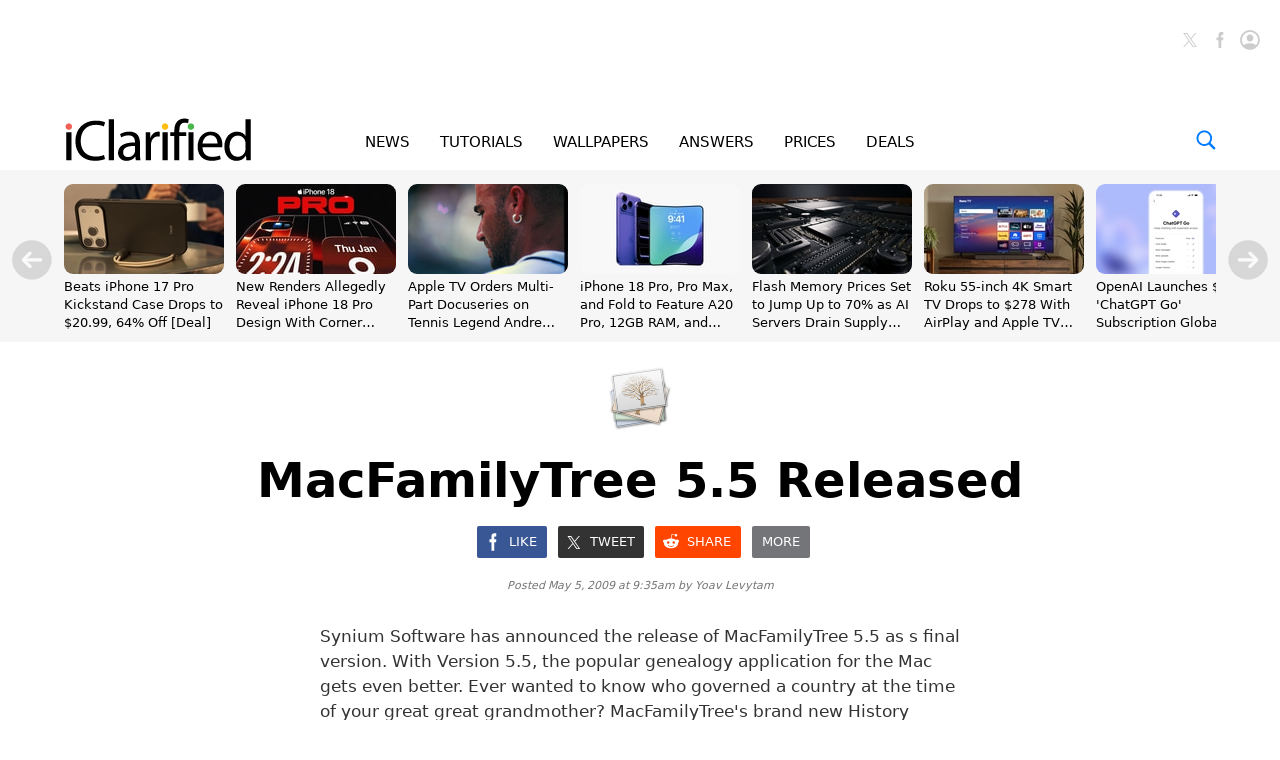

--- FILE ---
content_type: text/html
request_url: https://api.intentiq.com/profiles_engine/ProfilesEngineServlet?at=39&mi=10&dpi=936734067&pt=17&dpn=1&iiqidtype=2&iiqpcid=58610112-8acf-4e9d-97e3-4515e9fc0c4a&iiqpciddate=1768792063749&pcid=2d2f1558-128d-407b-999d-6a463e46556f&idtype=3&gdpr=0&japs=false&jaesc=0&jafc=0&jaensc=0&jsver=0.33&testGroup=A&source=pbjs&ABTestingConfigurationSource=group&abtg=A&vrref=https%3A%2F%2Fwww.iclarified.com
body_size: 54
content:
{"abPercentage":97,"adt":1,"ct":2,"isOptedOut":false,"data":{"eids":[]},"dbsaved":"false","ls":true,"cttl":86400000,"abTestUuid":"g_7d7d6d5d-4abb-4bc6-91bd-49b560106d4c","tc":9,"sid":2015460565}

--- FILE ---
content_type: text/plain; charset=UTF-8
request_url: https://at.teads.tv/fpc?analytics_tag_id=PUB_17002&tfpvi=&gdpr_consent=&gdpr_status=22&gdpr_reason=220&ccpa_consent=&sv=prebid-v1
body_size: 56
content:
NTlkOTc4YzItMDA4ZC00ZDZjLWEyZWQtNzE1N2VkMzEyY2RkIzYtMQ==

--- FILE ---
content_type: text/plain
request_url: https://rtb.openx.net/openrtbb/prebidjs
body_size: -223
content:
{"id":"3486471a-a78b-4723-8a71-186657436a9a","nbr":0}

--- FILE ---
content_type: text/plain
request_url: https://rtb.openx.net/openrtbb/prebidjs
body_size: -223
content:
{"id":"33e4ec3e-676e-481c-a96b-cce20de338a3","nbr":0}

--- FILE ---
content_type: text/plain
request_url: https://rtb.openx.net/openrtbb/prebidjs
body_size: -223
content:
{"id":"0a723847-12c1-4d61-a357-4f127f00dde2","nbr":0}

--- FILE ---
content_type: text/plain
request_url: https://rtb.openx.net/openrtbb/prebidjs
body_size: -223
content:
{"id":"c6dcad64-df86-47d0-8642-4f7e78fd9a3a","nbr":0}

--- FILE ---
content_type: text/plain
request_url: https://rtb.openx.net/openrtbb/prebidjs
body_size: -223
content:
{"id":"fa903015-f7e7-4ae4-8491-651dd009f833","nbr":0}

--- FILE ---
content_type: text/plain
request_url: https://rtb.openx.net/openrtbb/prebidjs
body_size: -84
content:
{"id":"99feae75-8eb0-4f6a-9e5f-0d0cd73b0bbb","nbr":0}

--- FILE ---
content_type: text/plain
request_url: https://rtb.openx.net/openrtbb/prebidjs
body_size: -223
content:
{"id":"413e14bd-ba1f-40a2-a0ea-3da733cc826b","nbr":0}

--- FILE ---
content_type: text/plain
request_url: https://rtb.openx.net/openrtbb/prebidjs
body_size: -223
content:
{"id":"53c77bec-3554-4204-a657-0010bbd9bbbb","nbr":0}

--- FILE ---
content_type: image/svg+xml
request_url: https://www.iclarified.com/images/index/pinterest-initial-white-32x32.svg
body_size: 656
content:
<svg xmlns="http://www.w3.org/2000/svg" width="32" height="32" viewBox="0 0 32 32"><path fill="#FFF" d="M15.977 8c-4.418 0-8 3.58-8 8 0 3.275 1.97 6.09 4.79 7.327-.024-.56-.005-1.23.138-1.838l1.03-4.36s-.257-.51-.257-1.267c0-1.186.687-2.07 1.543-2.07.73 0 1.08.546 1.08 1.2 0 .73-.465 1.826-.705 2.84-.2.85.426 1.54 1.263 1.54 1.516 0 2.536-1.946 2.536-4.253 0-1.753-1.182-3.063-3.33-3.063-2.425 0-3.937 1.81-3.937 3.83 0 .697.206 1.19.527 1.57.148.173.168.244.116.445-.04.146-.128.5-.165.642-.053.203-.217.274-.4.2-1.12-.456-1.64-1.68-1.64-3.056 0-2.273 1.918-5 5.718-5 3.055 0 5.065 2.21 5.065 4.584 0 3.138-1.745 5.483-4.316 5.483-.863 0-1.675-.468-1.954-.998 0 0-.464 1.842-.563 2.2-.17.616-.5 1.23-.805 1.712.722.21 1.482.326 2.27.326 4.416 0 8-3.582 8-8 0-4.42-3.583-8-8-8"/></svg>

--- FILE ---
content_type: text/plain; charset=utf-8
request_url: https://ads.adthrive.com/http-api/cv2
body_size: 10539
content:
{"om":["00xbjwwl","03621zun","08298189wfv","08qi6o59","0929nj63","097orecv","0Io8g4mTQr4","0av741zl","0b0m8l4f","0c298picd1q","0cpicd1q","0fhptxpv","0iyi1awv","0ka5pd9v","0sm4lr19","0uyv1734","1","10011/168b08762f91180e1df5cf476e12f4b7","10011/355d8eb1e51764705401abeb3e81c794","10011/6d6f4081f445bfe6dd30563fe3476ab4","10011/7c4e417c23ab5a5c1377558d6e8ba25b","10011/e74e28403778da6aabd5867faa366aee","1011_302_56233481","1011_302_56233486","1011_302_56233491","1011_302_56233497","1011_302_56233500","1011_302_56233549","1011_302_56233551","1011_302_56233555","1011_302_56233616","1011_302_56233674","1011_302_56233686","1011_302_56239915","1011_302_56239924","1011_302_56273321","1011_302_56273331","1011_302_56273333","1011_302_56273337","1011_302_56651538","1011_302_56651545","1011_302_56651553","1011_302_56651580","1011_302_56651599","1011_302_57050982","1011_302_57051238","1011_302_57055490","1011_302_57055553","1028_8728253","10ua7afe","110_576777115309199355","110_576857699833602496","11142692","11212184","11509227","11633433","1185:1610326628","1185:1610326629","1185:1610326727","1185:1610326728","11896988","11928168","11928170","11928175","11999803","12010080","12010084","12010088","12123650","12142259","12151247","12219555","12219562","12219591","12219633","12219634","124682_625","124684_168","124843_8","124844_20","124848_7","124853_7","12837806","12850754","12850755","12850756","13mvd7kb","14xoyqyz","1610326628","1610326728","16x7UEIxQu8","17_23391314","17_23487704","17_24104645","17_24104702","17_24104726","17_24632120","17_24632123","17_24655280","17_24683317","17_24696313","17_24696317","17_24696334","17_24696337","17_24766942","17_24766955","17_24766959","17_24766963","17_24766964","17_24766977","17_24766988","17_24767207","17_24767217","17_24767222","17_24767226","17_24767229","17_24767233","17_24767234","17_24767241","17_24767245","17_24767248","17k5v2f6","1832l91i","1986:699021174","19ijfw1a","19r1igh7","1dwefsfs","1h7yhpl7","1ktgrre1","1n7ce9xi","1r7rfn75","1v298bx0kpk","1vo0zc6d","1zjn1epv","1zp8pjcw","1zuc5d3f","1zx7wzcw","202430_200_EAAYACog7t9UKc5iyzOXBU.xMcbVRrAuHeIU5IyS9qdlP9IeJGUyBMfW1N0_","202430_200_EAAYACogfp82etiOdza92P7KkqCzDPazG1s0NmTQfyLljZ.q7ScyBDr2wK8_","206_549410","206_551337","2132:42828302","2132:43672714","2132:45483959","2132:45519398","2132:45562715","2132:45596424","2132:45919811","2132:45999649","2132:46037199","2149:12123650","2149:12151096","2149:12156461","2149:12160736","2179:579593739337040696","2179:585139266317201118","2179:587183202622605216","2179:588366512778827143","2179:588463996220411211","2179:588837179414603875","2179:588969843258627169","2179:589318202881681006","2179:590157627360862445","21d1d5ee-2669-4d42-b1c4-bde4290dba1c","2249:553781814","2249:581439030","2249:647637518","2249:672917669","2249:703430542","2249:703669956","2249:703670433","2249:704251784","2307:00xbjwwl","2307:0b0m8l4f","2307:0ka5pd9v","2307:0uyv1734","2307:1dwefsfs","2307:1vo0zc6d","2307:1zuc5d3f","2307:28u7c6ez","2307:2i8t2rx0","2307:2zz883h7","2307:31yw6nyu","2307:45astvre","2307:4qxmmgd2","2307:5jesg1yh","2307:5loeumqb","2307:5u5mcq2i","2307:74scwdnj","2307:77gj3an4","2307:794di3me","2307:8fdfc014","2307:8orkh93v","2307:98xzy0ek","2307:9mspm15z","2307:9nex8xyd","2307:9t6gmxuz","2307:a566o9hb","2307:bj4kmsd6","2307:bu0fzuks","2307:c1hsjx06","2307:cki44jrm","2307:ddd2k10l","2307:dif1fgsg","2307:ekv63n6v","2307:fphs0z2t","2307:g749lgab","2307:g80wmwcu","2307:gsr6rila","2307:gvotpm74","2307:hauz7f6h","2307:hf9ak5dg","2307:jd035jgw","2307:kniwm2we","2307:ky0y4b7y","2307:kz8629zd","2307:ll8m2pwk","2307:lp37a2wq","2307:lz23iixx","2307:mxccm4gg","2307:ouycdkmq","2307:qq1yf9hr","2307:qts6c5p3","2307:rmttmrq8","2307:s2ahu2ae","2307:u2cc9kzv","2307:uk9x4xmh","2307:vkqnyng8","2307:wt0wmo2s","2307:xc88kxs9","2307:xe7etvhg","2307:xm7xmowz","2307:ykdctaje","2307:z014jm23","2307:zj3di034","2307:zlulb9sp","2307:zxl8as7s","2319_66419_9563633","23654caf-59cd-44f4-bfa0-d35d1049c282","23786257","239604426","2409_15064_70_85445175","2409_15064_70_85445179","2409_15064_70_85807320","2409_15064_70_85808977","2409_15064_70_85808987","2409_15064_70_85809016","2409_15064_70_85809046","2409_25495_176_CR52092918","2409_25495_176_CR52092920","2409_25495_176_CR52092921","2409_25495_176_CR52092922","2409_25495_176_CR52092923","2409_25495_176_CR52092954","2409_25495_176_CR52092956","2409_25495_176_CR52092957","2409_25495_176_CR52092959","2409_25495_176_CR52150651","2409_25495_176_CR52153848","2409_25495_176_CR52153849","2409_25495_176_CR52175340","2409_25495_176_CR52178314","2409_25495_176_CR52178315","2409_25495_176_CR52178316","2409_25495_176_CR52186411","2409_25495_176_CR52188001","24598434","24598437","24602716","246638579","24694809","247292475","24732878","25_0l51bbpm","25_13mvd7kb","25_52qaclee","25_53v6aquw","25_6bfbb9is","25_87z6cimm","25_8b5u826e","25_9l06fx6u","25_ctfvpw6w","25_hgrz3ggo","25_m2n177jy","25_o4jf439x","25_op9gtamy","25_oz31jrd0","25_pz8lwofu","25_sgaw7i5o","25_sqmqxvaf","25_ti0s3bz3","25_tqejxuf9","25_utberk8n","25_xz6af56d","25_yi6qlg3p","25_ztlksnbe","25_zwzjgvpw","262592","2662_199916_8153731","2662_199916_8153732","2662_200562_7546334","2662_200562_8172720","2662_200562_8172741","2662_200562_8182931","2676:80070324","2676:80070342","2676:80070356","2676:85480675","2676:85480685","2676:85807294","2676:85807307","2676:85807320","2676:85807343","2676:85807351","2676:85807366","2709prc8","2711_64_11999803","2711_64_12142265","2711_64_12147059","2711_64_12151096","2711_64_12160736","2715_9888_262592","2715_9888_551337","2729809prc8","2760:176_CR52092918","2760:176_CR52175340","2760:176_CR52178316","2760:176_CR52186411","27s3hbtl","28933536","28u7c6ez","29414696","29414711","29414845","29_687541009","29_695879895","29_696964702","2_206_554471","2_206_554478","2d6d06a3-9b9f-45fa-ac06-53d776cd83d3","2i8t2rx0","2kbya8ki","2v2984qwpp9","2v4qwpp9","2y5a5qhb","2yor97dj","306_24602716","306_24632110","306_24694809","306_24696311","306_24732878","306_24767229","306_24767241","306_24767248","306_24767577","308_125204_11","31qdo7ks","31yw6nyu","3335_25247_700109379","3335_25247_700109389","3335_25247_700109391","3335_25247_700109393","33419345","33419362","33608492","33608759","33627470","33iu1mcp","34182009","3490:CR52055522","3490:CR52092918","3490:CR52092920","3490:CR52092921","3490:CR52092923","3490:CR52175339","3490:CR52178314","3490:CR52178315","3490:CR52178316","3490:CR52212688","3490:CR52223710","3490:CR52223725","3490:CR52223939","34eys5wu","34tgtmqk","35912746","3658_136236_clpej29x","3658_136236_fphs0z2t","3658_15032_5loeumqb","3658_15032_qq1yf9hr","3658_15078_emgupcal","3658_15696_34eys5wu","3658_15936_2i8t2rx0","3658_175625_be4hm1i2","3658_179904_1vo0zc6d","3658_18008_u2cc9kzv","3658_18152_nrlkfmof","3658_20625_794di3me","3658_22898_T26278394","3658_582283_xe7etvhg","3658_603555_bj4kmsd6","3658_67113_77gj3an4","36_46_11063302","36_46_11125455","36_46_11421707","36_46_12160736","3702_139777_24765461","3702_139777_24765466","3702_139777_24765468","3702_139777_24765477","3702_139777_24765483","3702_139777_24765484","3702_139777_24765488","3702_139777_24765494","3702_139777_24765499","3702_139777_24765537","3702_139777_24765544","3702_139777_24765546","37ac4e67-4fde-43bc-849d-76afc2b762d6","381513943572","38557829","38557841","3858:9023542","3858:9389668","39303318","39350186","39364467","3LMBEkP-wis","3o6augn1","4083IP31KS13kodabuilt_6c21a","40854655","409_216326","409_216366","409_216382","409_216384","409_216386","409_216396","409_216406","409_216408","409_216416","409_216504","409_216507","409_220344","409_220349","409_220364","409_220366","409_223593","409_223599","409_225978","409_225980","409_225982","409_225983","409_225987","409_225988","409_225990","409_225993","409_226314","409_226321","409_226322","409_226324","409_226326","409_226342","409_226346","409_226351","409_226352","409_226361","409_226372","409_226375","409_226377","409_227223","409_227224","409_227226","409_228054","409_228059","409_228077","409_228349","409_228351","409_228354","409_228356","409_228358","409_228362","409_228363","409_228381","409_228385","409_230717","409_230727","415631156","42146013","42174068","42231859","42604842","439246469228","43a7ptxe","43ij8vfd","44023623","44629254","45519398","458901553568","45999649","45astvre","46774819-6b5f-42b7-911c-83683bd5bf76","46_12123650","46_12142259","4771_67437_1610326628","47745534","47869802","481703827","485027845327","48574716","48594493","48739100","48739106","48877306","48877327","49064328","49065887","49123012","49175728","49176617","4947806","49584115","4972638","4972640","4fk9nxse","4ghpg1az","4qxmmgd2","4rfhl2qu","4tgls8cg","4zai8e8t","501_76_54849761-3e17-44c3-b668-808315323fd3","50479792","50525751","50904949","51372397","51372410","521_425_203499","521_425_203500","521_425_203501","521_425_203504","521_425_203505","521_425_203506","521_425_203508","521_425_203509","521_425_203513","521_425_203514","521_425_203515","521_425_203516","521_425_203518","521_425_203519","521_425_203522","521_425_203523","521_425_203524","521_425_203525","521_425_203526","521_425_203529","521_425_203535","521_425_203536","521_425_203542","521_425_203543","521_425_203546","521_425_203614","521_425_203615","521_425_203617","521_425_203620","521_425_203621","521_425_203623","521_425_203632","521_425_203633","521_425_203635","521_425_203644","521_425_203645","521_425_203659","521_425_203660","521_425_203663","521_425_203668","521_425_203671","521_425_203672","521_425_203674","521_425_203675","521_425_203677","521_425_203678","521_425_203683","521_425_203686","521_425_203687","521_425_203689","521_425_203690","521_425_203692","521_425_203693","521_425_203695","521_425_203699","521_425_203700","521_425_203702","521_425_203703","521_425_203705","521_425_203706","521_425_203708","521_425_203711","521_425_203712","521_425_203714","521_425_203715","521_425_203728","521_425_203729","521_425_203730","521_425_203731","521_425_203732","521_425_203733","521_425_203741","521_425_203742","521_425_203744","521_425_203745","521_425_203748","521_425_203750","521_425_203863","521_425_203867","521_425_203868","521_425_203869","521_425_203871","521_425_203872","521_425_203873","521_425_203874","521_425_203877","521_425_203878","521_425_203879","521_425_203882","521_425_203884","521_425_203885","521_425_203887","521_425_203890","521_425_203892","521_425_203893","521_425_203894","521_425_203897","521_425_203898","521_425_203900","521_425_203901","521_425_203905","521_425_203907","521_425_203908","521_425_203912","521_425_203917","521_425_203921","521_425_203924","521_425_203928","521_425_203932","521_425_203933","521_425_203934","521_425_203936","521_425_203938","521_425_203939","521_425_203940","521_425_203943","521_425_203946","521_425_203947","521_425_203948","521_425_203952","521_425_203953","521_425_203956","521_425_203957","521_425_203961","521_425_203965","521_425_203970","521_425_203973","521_425_203977","521_425_203981","521_425_203982","529116283159","52qaclee","53v6aquw","54165249","54276607","542854698","54424044","54779847","54779873","549423","549634","5510:cymho2zs","5510:kecbwzbd","5510:ouycdkmq","5510:p0yfzusz","5510:qq1yf9hr","5510:quk7w53j","5510:uk9x4xmh","5510:v9k6m2b0","5510:yvwm7me2","55116643","55116647","55167461","55178669","553458","553781220","553804","554470","555_165_790586041893","5563_66529_OADD2.1316115555006019_1AQHLLNGQBND5SG","5563_66529_OADD2.7284328140866_1BGO6DQ8INGGSEA5YJ","5563_66529_OADD2.7284328140867_1QMTXCF8RUAKUSV9ZP","5563_66529_OADD2.7284328163393_196P936VYRAEYC7IJY","5563_66529_OADD2.7559582096013_1FZLSWE2MK83R27K0F","5563_66529_OAIP.104c050e6928e9b8c130fc4a2b7ed0ac","5563_66529_OAIP.1a822c5c9d55f8c9ff283b44f36f01c3","5563_66529_OAIP.1c76eaab97db85bd36938f82604fa570","5563_66529_OAIP.2bcbe0ac676aedfd4796eb1c1b23f62f","5563_66529_OAIP.42b6cf446e6e28a6feded14340c6b528","5563_66529_OAIP.4d6d464aff0c47f3610f6841bcebd7f0","5563_66529_OAIP.7139dd6524c85e94ad15863e778f376a","5563_66529_OAIP.886a95394ddb663b2ceb1fedf55c8499","5563_66529_OAIP.9fe96f79334fc85c7f4f0d4e3e948900","5563_66529_OAIP.b68940c0fa12561ebd4bcaf0bb889ff9","5563_66529_OAIP.d03f9785127812e0d8d7c2ef72e44c47","5563_66529_OAIP.d540ea934248101dd4168581ea5252a0","5563_66529_OAIP.e30feee754b5e1f5fc20b80d8db77282","5563_66529_U2VhcmNoQWQjODI2MDEyMjE3NzU5ODAjMjMzNDQwMDYyNTg1MDU2NQ==","55726194","557_409_216366","557_409_216396","557_409_220139","557_409_220333","557_409_220336","557_409_220343","557_409_220344","557_409_220354","557_409_220368","557_409_223589","557_409_223599","557_409_225988","557_409_226312","557_409_228054","557_409_228055","557_409_228059","557_409_228064","557_409_228065","557_409_228074","557_409_228105","557_409_228113","557_409_228349","557_409_228354","557_409_228363","557_409_230713","557_409_230714","557_409_230718","557_409_230729","557_409_235503","558_93_13mvd7kb","558_93_cv2huqwc","558_93_dif1fgsg","558_93_m2n177jy","558_93_op9gtamy","558_93_oz31jrd0","558_93_ztlksnbe","558_93_zwzjgvpw","55965333","56018481","56050295","560_74_18236268","560_74_18236270","560_74_18236330","560_74_18268075","560_74_18268083","56341213","56617874","56619923","56632487","56635908","56635955","56794606","56824595","576857699833602496","58117282","58117332","5826529107","58310259131_553781814","583652883178231326","587183202622605216","588463996220411211","591283456202345442","594033992319641821","59664236","59664278","59751569","59751572","59813347","59818357","59873208","59873223","59873227","59873230","5989_84349_553781814","5ia3jbdy","5iujftaz","5jesg1yh","60146222","60168597","60360546","60398509","60398729","60618585","60618611","60765154","60835857","609577512","60f5a06w","61054721","61082324","61085224","61102880","61174500","61174524","61210719","61214738","61231626","61901937","61916211","61916223","61916225","61916227","61916229","61916233","61932920","61932925","61932933","61932948","61932957","62187798","6226505231","6226505239","6226508011","6226514001","6226530649","6250_66552_1096282993","6250_66552_1112487743","6250_66552_1114985353","6250_66552_916993094","6250_66552_917052004","625317146","62568174","627225143","627227759","627290883","627301267","627309156","627309159","627506494","62799585","628015148","628086965","628223277","628444259","628444349","628444433","628444439","628456307","628456310","628456313","628456379","628456382","628456391","628456403","628622163","628622166","628622169","628622172","628622241","628622244","628622247","628622250","628683371","628687043","628687157","628687460","628687463","628803013","628841673","628990952","629007394","629009180","629167998","629168001","629168010","629168565","629171196","629171202","629234167","629255550","629350437","62946736","62946743","62946748","629488423","629525205","62957351","62959980","62977989","62980383","62981075","629817930","62987257","629984747","630137823","63054108","63088929","6365_61796_725871022959","6365_61796_742174851279","6365_61796_784844652399","6365_61796_784880274628","6365_61796_784880275657","6365_61796_785326944429","6365_61796_785326944621","6365_61796_785326944648","6365_61796_785452909130","6365_61796_790586041893","6365_61796_790586041902","63barbg1","63t6qg56","645287520","645291104","651637459","651637461","651637462","6547_67916_3b8K61oR16TVBAy0TGq5","6547_67916_OWBkOMr5SoHXZw8LYAUe","6547_67916_Ob2vxL8KJ9Ff7EK6oqH0","6547_67916_XXAejocRrZTeLJFy9DZE","6547_67916_Z1dAKGODu0KSfQ57oR4V","6547_67916_a8NNmweZ7Jyl75Mg6on5","6547_67916_iflJdTKADrJ4kKZz81h0","6547_67916_o6ItJkaOJcOQHD6Fb3uG","6547_67916_yhzVvaO1p8y7bv5wuy09","659216891404","659713728691","668547507","668547546","670_9916_514411517","673321656","676263267","680_99480_692218958","680_99480_700109379","680_99480_700109389","680_99480_700109393","687541009","688070999","688078501","690_99485_1610326728","692193668","695879875","695879889","695879895","695879922","695879935","696314600","696332890","697084427","697189865","697189873","697189885","697189963","697189982","697190016","697241337","697525780","697525781","697525791","697525795","697525808","697525824","697525832","697876985","697876997","697876998","697876999","697893297","697893306","697893422","698637276","698637296","699183155","699812344","699812857","699813340","6bfbb9is","6c7c34b1-31b9-4a22-972a-e9b53331ee0a","6cqn9jfm","6lmy2lg0","6mrds7pc","6n75eq9i","6zt4aowl","700109389","701276081","701278089","701359004","702397981","702759608","703896118","703930635","703930636","703943411","705913077","725271087996","730465715401","731763889434","7354_138543_79507196","7354_138543_83443827","7354_138543_85445129","7354_138543_85445145","7354_138543_85445160","7354_138543_85445161","7354_138543_85445175","7354_138543_85445179","7354_138543_85445183","7354_138543_85807305","7354_138543_85807308","7354_138543_85807320","7354_138543_85807343","7354_138543_85809016","7354_138543_85809022","7354_138543_85809046","7354_138543_86470694","7354_138543_86470702","74243_74_18268075","74987682","76odrdws","77gj3an4","7809342","78827816","78827864","78827881","790184873203","793266622530","79482171","79482203","794di3me","7969_149355_44764998","7969_149355_45361388","7969_149355_45919811","7969_149355_45999649","7969_149355_46039215","7984c5a6-c0b7-40dd-9293-54cf2ba1e371","79b749ad-de2e-45d4-8b8e-103eb4e9b888","7cmeqmw8","7ddfaee6-c359-4318-8f22-76f8fb8f8c06","7dslv0f8","7e35c31a-465d-468f-9752-958aff8f17f4","7fc6xgyo","7i30xyr5","7jvs1wj8","7pmot6qj","7qIE6HPltrY","7sf7w6kh","7vlmjnq0","7xb3th35","80207894","80ec5mhd","8152859","8152878","8152879","8153721","8172734","82286757","8341_230731_579593739337040696","8341_230731_585139266317201118","8341_230731_588463996220411211","8341_230731_588837179414603875","8341_230731_588969843258627169","8341_230731_594033992319641821","83447104","83447129","83447294","83447296","84298l3vyeo","84572831","8509cbab-065f-4ac8-905a-c46af2ed513e","85444751","85444959","85444966","85445123","85445129","85445175","85445183","85445193","85540796","855c614c-8620-4f88-bf4c-77034c8d9489","85704632","85807294","85807318","85807320","85807343","85807351","85808977","85808981","85808987","85809016","85809022","85809046","85809050","85809052","85954323","85954330","85954629","86112923","86470584","86470613","86470620","86470621","86470625","86470694","86509229","86509230","86509757","86509758","86621325","86621333","86621334","86621346","86621362","86621380","86621426","86621450","8666/87feac90a39a46fc478dd6042af9e7cc","86888333","8788725","8ax1f5n9","8b5u826e","8fdfc014","8o298rkh93v","8orkh93v","8w2984klwi4","8w4klwi4","9057/0328842c8f1d017570ede5c97267f40d","9057/0da634e56b4dee1eb149a27fcef83898","9057/211d1f0fa71d1a58cabee51f2180e38f","90_11928168","90_11928175","90_12219552","90_12219553","90_12219554","90_12219555","90_12219562","90_12219563","90_12219591","90_12219592","90_12219633","90_12219634","90_12491645","90_12491685","90_12491687","90_12850756","9128691","9131942","9193269","9195c41f-554f-4486-8a56-c510ebdbeb1c","92526ef1-df02-45d6-8932-f03767338034","9277591","9349189","9375007","9388490","9563632","9563633","9579d3ba-83be-4b9b-8369-1a584a1c1841","9632594","97298fzsz2a","9754993","97_8152859","97_8152883","97_8152885","97fzsz2a","97tc94in","98xzy0ek","9krcxphu","9l06fx6u","9nex8xyd","9r15vock","9rqgwgyb","9t6gmxuz","AT_6YHu-x90","EgI9bxPD1QI","FC8Gv9lZIb0","HFN_IsGowZU","JK8rCq1Svp0","LOf3Lc38MkU","YM34v0D1p1g","YlnVIl2d84o","a0oxacu8","a2uqytjp","a481b66d-b9c1-4cc5-a010-4dc45e98ba1b","a4nw4c6t","a566o9hb","a7w365s6","a9rnhyzc","aYEy4bDVcvU","abhu2o6t","ac91c634-e664-4c96-9a7a-1d817e3fa939","ad93t9yy","ajbyfzx8","amwckby6","avbnqcx8","axw5pt53","b3sqze11","b41rck4a","b55bc81c-e093-47da-b6ae-54ac13d193cb","b758fc9d-3803-4a1b-ad94-e82bcf927078","b90cwbcd","bd9da640-bd06-4825-ac4b-f682377673a8","be4hm1i2","bhcgvwxj","bj2984kmsd6","bj4kmsd6","bpwmigtk","bu0fzuks","bzp9la1n","c-Mh5kLIzow","c1hsjx06","c25t9p0u","c75hp4ji","ccnv0dly","cd29840m5wq","cd40m5wq","cegbqxs1","ch5fuz3g","cki44jrm","co17kfxk","cpn7gwek","cqant14y","cr-1fghe68cuatj","cr-1ge4t3pzu9vd","cr-1oplzoysu9vd","cr-1oplzoysuatj","cr-1oplzoysubwe","cr-1oplzoysubxe","cr-1zv4of0wubxe","cr-3f8qyes3u9vd","cr-3f8qyes3ubwe","cr-3kc0l701u9vd","cr-3kc0l701ubwe","cr-4dajtwgmuatj","cr-6ovjht2eu9vd","cr-6ovjht2euatj","cr-6ovjht2eubwe","cr-6ovjht2eubxe","cr-72occ8olu9vd","cr-72occ8oluatj","cr-97pzzgzrubqk","cr-97y25lzsubqk","cr-97yv4e6pubxf","cr-98qxyf5uubqk","cr-98ru5i4rubxf","cr-98ru5i4uu8rm","cr-98ru5i5rubxf","cr-98ru5j2qubxf","cr-98ru5j2su8rm","cr-98ru5j2su9xg","cr-98ru5j2subxf","cr-98ru5j2tu8rm","cr-98ru5j2tu9xg","cr-98ru5j2tubxf","cr-98xywk4vu8rm","cr-98xywk4vubxf","cr-99bo9kj0u9vd","cr-99bo9kj0uatj","cr-99bo9kj0ubwe","cr-9hxzbqc08jrgv2","cr-Bitc7n_p9iw__vat__49i_k_6v6_h_jce2vj5h_9v3kalhnq","cr-Bitc7n_p9iw__vat__49i_k_6v6_h_jce2vj5h_G0l9Rdjrj","cr-Bitc7n_p9iw__vat__49i_k_6v6_h_jce2vj5h_I4lo9gokm","cr-Bitc7n_p9iw__vat__49i_k_6v6_h_jce2vj5h_ZUFnU4yjl","cr-Bitc7n_p9iw__vat__49i_k_6v6_h_jce2vj5h_buspHgokm","cr-Bitc7n_p9iw__vat__49i_k_6v6_h_jce2vj5h_yApYgdjrj","cr-a9s2xf8vubwj","cr-aaqt0j8subwj","cr-aaqt0k0tubwj","cr-aaqt0k1pubwj","cr-aaqt0k1vubwj","cr-aav1zg0qubwj","cr-aav22g0wubwj","cr-aav22g1subwj","cr-aav22g2tubwj","cr-aavwye0pubwj","cr-aavwye0vubwj","cr-aavwye1uubwj","cr-aawz2m3vubwj","cr-aawz2m3yubwj","cr-aawz2m4vubwj","cr-aawz2m4wubwj","cr-aawz2m4yubwj","cr-aawz2m5xubwj","cr-aawz2m6pubwj","cr-aawz3f0uubwj","cr-aawz3f0wubwj","cr-aawz3f2tubwj","cr-aawz3f3qubwj","cr-aawz3f3uubwj","cr-aawz3f3xubwj","cr-aawz3f3yubwj","cr-aawz3i5pubwj","cr-cz5eolb5ubwe","cr-ej81irimubxe","cr-eoow4zx1u9vd","cr-erbryyfpubwe","cr-etupep94u9vd","cr-etupep94ubxe","cr-f6puwm2yw7tf1","cr-ghun4f53u9vd","cr-ghun4f53uatj","cr-ghun4f53ubwe","cr-ghun4f53ubxe","cr-h6q46o706lrgv2","cr-hxf9stx0u9vd","cr-jgshc7lxuatj","cr-kz4ol95lubwe","cr-lj2vgezau9vd","cr-lj2vgezaubwe","cr-n352w0abuatj","cr-n352w0abubwe","cr-nv6lwc1iuatj","cr-pdu3rl4xu9vd","cr-pdu3rl4xuatj","cr-ptd6scc4u9vd","cr-qh64pkvtu9vd","cr-sk1vaer4u9vd","cr-submez76uatj","cr-u8cu3kinuatj","cr-u8cu3kinubwe","cr-w5suf4cpubwe","cr-w5suf4cpubxe","cr-wvy9pnlnu9vd","cr-wvy9pnlnuatj","cr-wvy9pnlnubwe","cr-wvy9pnlnubxe","cr-x5xes1ejubwe","cr-xu1ullzyu9vd","cr-yow2qpavubxe","cr223-dcptwd6vy7tm2","cv2huqwc","cymho2zs","czt3qxxp","d4298pqkecm","d8298ijy7f2","d8ijy7f2","daw00eve","dc8d076c-bdca-47b3-b013-d4c1ec524dd4","dd298d2k10l","ddd2k10l","ddr52z0n","dhd27ung","dif1fgsg","dsugp5th","dt298tupnse","dwghal43","dwjp56fe","e10bef06-e47c-4583-a240-36096fa11117","e2c76his","e2f57c48-3fb1-459a-ab84-fe7f37bd74b4","e406ilcq","e4bf210c-2d69-4658-967f-b2490b3c8711","eb9vjo1r","edspht56","ekck35lf","ekocpzhh","ekv63n6v","emgupcal","extremereach_creative_76559239","ey8vsnzk","f0u03q6w","fae4ee72-9a38-4d01-8f9d-2b9b01bb4960","fde1r3pi","feueU8m1y4Y","fjp0ceax","fjzzyur4","fmmrtnw7","fo6td3w5","fp298hs0z2t","fphs0z2t","fryszyiz","ft79er7MHcU","fv85xz0v","fwpo5wab","g2ozgyf2","g3tr58j9","g4iapksj","g4kw4fir","g529811rwow","g5egxitt","g6418f73","g749lgab","g80wmwcu","ge4kwk32","gjwam5dw","gv298otpm74","gvotpm74","h32sew6s","h5298p8x4yp","h5p8x4yp","h828fwf4","hauz7f6h","heb21q1u","hf9ak5dg","hgrz3ggo","homyiq6b","hq4q6fa3","hu2988cf63l","hueqprai","hxxrc6st","hzonbdnu","i2aglcoy","i776wjt4","i7sov9ry","i8q65k6g","i90isgt0","iaqttatc","idh8o9qc","j1lb4tiq","j39smngx","j4r0agpc","j5j8jiab","j6rba5gh","jd035jgw","jdmljx89","jf0p7mje","jonxsolf","jx298rvgonh","k37d20v0","k6mxdk4o","k83t7fjn","kecbwzbd","kgqovbkw","kk5768bd","kniwm2we","kpia35q1","ksaxiumz","ksrdc5dk","ky0y4b7y","kz8629zd","l1keero7","l2zwpdg7","lc408s2k","ldv3iy6n","ll8m2pwk","llejctn7","lmkhu9q3","lp37a2wq","ltgwjglo","lu0m1szw","lui7w03k","lz23iixx","m2n177jy","m3wzasds","m9tz4e6u","mf9hp67j","min949in","mk19vci9","mmr74uc4","mne39gsk","mnzinbrt","mqj8o5pz","mtdvv3rp","mtsc0nih","mxccm4gg","n01ci1xj","n06kpcfp","n9sgp7lz","ndestypq","nfucnkws","nn71e0z5","np9yfx64","nrlkfmof","nv0uqrqm","o0l1fyrl","o4jf439x","oc298zmkbuu","ocnesxs5","oe31iwxh","ofoon6ir","ofr83ln0","op9gtamy","ot91zbhz","ou298ycdkmq","ouycdkmq","ox6po8bg","oy3b9yzx","oz31jrd0","oz3ry6sr","p0yfzusz","piwneqqj","plth4l1a","poc1p809","ppvl1dzu","prq4f8da","ptb9camj","pte4wl23","pz8lwofu","q1tdTfCk8Lw","q79txt07","q7tzkqp6","q9plh3qd","qCQnxJ3C04M","qJtq2KMoDZK0fBpGYf2X","qaoxvuy4","qen3mj4l","qq1yf9hr","qq2981yf9hr","qqvgscdx","qts6c5p3","quk7w53j","qx169s69","qxyinqse","r3298co354x","r35763xz","r3co354x","r8esj0oh","r9y7hwmp","rcfcy8ae","riaslz7g","risjxoqk","rkqjm0j1","rmttmrq8","rrlikvt1","rup4bwce","rxj4b6nw","s2298ahu2ae","s2ahu2ae","s4s41bit","s5gryn6u","s6pbymn9","sbkk6qvv","sgaw7i5o","sk3ffy7a","sk4ge5lf","sl8m2i0l","snw5f91s","sqmqxvaf","sslkianq","t2dlmwva","t3gzv5qs","t4zab46q","t58zjs8i","t5kb9pme","t69sf2tp","t73gfjqn","t8wo6x3o","ta3n09df","ti0s3bz3","tp444w6e","tqejxuf9","tsf8xzNEHyI","u2cc9kzv","u3i8n6ef","u7863qng","ubykfntq","uf7vbcrs","uhebin5g","ujqkqtnh","uk9x4xmh","ulu6uool","ut42112berk8n","utberk8n","uy5wm2fg","uz8dk676","v1oc480x","v224plyd","v4rfqxto","v6qt489s","v8cczmzc","v9k6m2b0","vbivoyo6","ven7pu1c","vfo7fqya","vkqnyng8","vosqszns","vqw5ht8r","vu2gu176","w3ez2pdd","w5et7cv9","w82ynfkl","wFBPTWkXhX8","wgs30pcg","wk8exctl","wkgmcn8j","wt0wmo2s","wxfnrapl","x420t9me","x716iscu","xdaezn6y","xe2987etvhg","xe7etvhg","xg9x5bs4","xhcpnehk","xi0pzcw8","xjq9sbpc","xm7xmowz","xswz6rio","xtxa8s2d","xwhet1qh","xz6af56d","xzwdm9b7","y51tr986","ygmhp6c6","yi6qlg3p","yl9likui","yq5t5meg","yvwm7me2","yxvw3how","yy8rq4c3","z014jm23","z8298p3j18i","zfexqyi5","zibvsmsx","zj3di034","ztlksnbe","zui0lm52","zvdz58bk","zvfjb0vm","zw6jpag6","zwzjgvpw","zxl8as7s","7979132","7979135"],"pmp":[],"adomains":["1md.org","a4g.com","about.bugmd.com","acelauncher.com","adameve.com","adelion.com","adp3.net","advenuedsp.com","aibidauction.com","aibidsrv.com","akusoli.com","allofmpls.org","arkeero.net","ato.mx","avazutracking.net","avid-ad-server.com","avid-adserver.com","avidadserver.com","aztracking.net","bc-sys.com","bcc-ads.com","bidderrtb.com","bidscube.com","bizzclick.com","bkserving.com","bksn.se","brightmountainads.com","bucksense.io","bugmd.com","ca.iqos.com","capitaloneshopping.com","cdn.dsptr.com","clarifion.com","clean.peebuster.com","cotosen.com","cs.money","cwkuki.com","dallasnews.com","dcntr-ads.com","decenterads.com","derila-ergo.com","dhgate.com","dhs.gov","digitaladsystems.com","displate.com","doyour.bid","dspbox.io","envisionx.co","ezmob.com","fla-keys.com","fmlabsonline.com","g123.jp","g2trk.com","gadgetslaboratory.com","gadmobe.com","getbugmd.com","goodtoknowthis.com","gov.il","grosvenorcasinos.com","guard.io","hero-wars.com","holts.com","howto5.io","http://bookstofilm.com/","http://countingmypennies.com/","http://fabpop.net/","http://folkaly.com/","http://gameswaka.com/","http://gowdr.com/","http://gratefulfinance.com/","http://outliermodel.com/","http://profitor.com/","http://tenfactorialrocks.com/","http://vovviral.com/","https://instantbuzz.net/","https://www.royalcaribbean.com/","ice.gov","imprdom.com","justanswer.com","liverrenew.com","longhornsnuff.com","lovehoney.com","lowerjointpain.com","lymphsystemsupport.com","meccabingo.com","media-servers.net","medimops.de","miniretornaveis.com","mobuppsrtb.com","motionspots.com","mygrizzly.com","myiq.com","myrocky.ca","national-lottery.co.uk","nbliver360.com","ndc.ajillionmax.com","nibblr-ai.com","niutux.com","nordicspirit.co.uk","notify.nuviad.com","notify.oxonux.com","own-imp.vrtzads.com","paperela.com","paradisestays.site","parasiterelief.com","peta.org","pfm.ninja","photoshelter.com","pixel.metanetwork.mobi","pixel.valo.ai","plannedparenthood.org","plf1.net","plt7.com","pltfrm.click","printwithwave.co","privacymodeweb.com","rangeusa.com","readywind.com","reklambids.com","ri.psdwc.com","royalcaribbean.com","royalcaribbean.com.au","rtb-adeclipse.io","rtb-direct.com","rtb.adx1.com","rtb.kds.media","rtb.reklambid.com","rtb.reklamdsp.com","rtb.rklmstr.com","rtbadtrading.com","rtbsbengine.com","rtbtradein.com","saba.com.mx","safevirus.info","securevid.co","seedtag.com","servedby.revive-adserver.net","shift.com","simple.life","smrt-view.com","swissklip.com","taboola.com","tel-aviv.gov.il","temu.com","theoceanac.com","track-bid.com","trackingintegral.com","trading-rtbg.com","trkbid.com","truthfinder.com","unoadsrv.com","usconcealedcarry.com","uuidksinc.net","vabilitytech.com","vashoot.com","vegogarden.com","viewtemplates.com","votervoice.net","vuse.com","waardex.com","wapstart.ru","wayvia.com","wdc.go2trk.com","weareplannedparenthood.org","webtradingspot.com","www.royalcaribbean.com","xapads.com","xiaflex.com","yourchamilia.com"]}

--- FILE ---
content_type: text/plain
request_url: https://rtb.openx.net/openrtbb/prebidjs
body_size: -223
content:
{"id":"6123be2f-b35a-40d7-9b1b-c0cc7806a7ea","nbr":0}